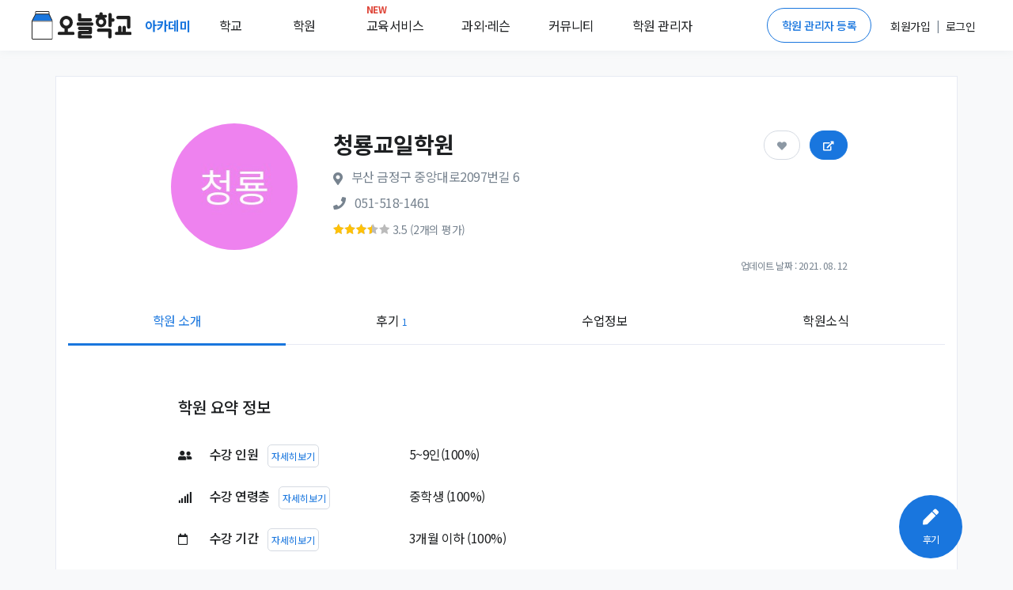

--- FILE ---
content_type: text/html; charset=utf-8
request_url: https://academy.prompie.com/academies/detail/eqohd1u/%EC%B2%AD%EB%A3%A1%EA%B5%90%EC%9D%BC%ED%95%99%EC%9B%90/
body_size: 15534
content:



<!doctype html>
<html lang="ko">
<head>
  <meta charset="UTF-8">
  <meta name="viewport"
        content="width=device-width, user-scalable=no, initial-scale=1.0, maximum-scale=1.0, minimum-scale=1.0">
  <meta http-equiv="X-UA-Compatible" content="ie=edge">
  
  
  
  <meta name="author" content="오늘학교 아카데미">
  <meta name="keywords" content="학원 리뷰, 학원 후기, 고교 순위, 중학교 순위, 고등학교 순위, 중등 순위, 초등학교, 학원 정보, 과외 구하기, 과외, 학원, 커뮤니티">
  <meta name="format-detection" content="telephone=no">
  <link rel="canonical" href="https://academy.prompie.com/academies/detail/eqohd1u/청룡교일학원/"/>
  <meta name="og:site_name" property="og:site_name" content="오늘학교 아카데미">
  <meta property="og:locale" content="ko_KR">
  <meta name="og:type" property="og:type" content="website">
  <meta name="og:image:width" property="og:image:width" content="520">
  <meta name="og:image:height" property="og:image:height" content="292">
  <meta name="og:image:type" property="og:image:type" content="image/jpeg">
  
  
  
  
    <meta name="og:image" property="og:image" content="https://d2c8akc1t97nhh.cloudfront.net/media/images/academies/eqohd1u/1575623786862328/origin.jpg">
    <meta name="og:image:secure_url"
          property="og:image:secure_url" content="https://d2c8akc1t97nhh.cloudfront.net/media/images/academies/eqohd1u/1575623786862328/origin.jpg">
  

  
  <meta name="og:title" property="og:title" content="청룡교일학원 정보">

  
  <meta name="og:description" property="og:description" content="부산 금정구 남산동에 위치한 청룡교일학원 입니다. 수강 과목은 수학 등 이었습니다. 이 학원을 다녔던 학생들이 남긴 후기는 총 1개이며,         후기들의 평균 점수는 3.5점입니다. 또한 후기를 남긴 학생들의         100%가 청룡교일학원에 다니는 것을 추천하였습니다. ">
  <meta name="description" content="부산 금정구 남산동에 위치한 청룡교일학원 입니다. 수강 과목은 수학 등 이었습니다. 이 학원을 다녔던 학생들이 남긴 후기는 총 1개이며,         후기들의 평균 점수는 3.5점입니다. 또한 후기를 남긴 학생들의         100%가 청룡교일학원에 다니는 것을 추천하였습니다. ">

  
  
    
    
      <meta name="robots" content="index,follow">
    
  
  

  
  <title>청룡교일학원 (금정구 남산동) | 학원정보 및 수강후기 | 오늘학교 아카데미</title>

  
  
<script type="application/ld+json">
{
  "@context": "https://schema.org",
  "@graph": [
    {
      "@type": "Organization",
      "@id": "https://academy.prompie.com/#organization",
      "name": "오늘학교 아카데미",
      "url": "https://academy.prompie.com",
      "logo": {
        "@type": "ImageObject",
        "url": "https://d2c8akc1t97nhh.cloudfront.net/static/images/base/logo/square_web_logo.webp"
      },
      "sameAs": [
        "https://apps.apple.com/kr/app/%EC%98%A4%EB%8A%98%ED%95%99%EA%B5%90-%EC%B4%88%EC%A4%91%EA%B3%A0-%EC%8B%9C%EA%B0%84%ED%91%9C-%EA%B8%89%EC%8B%9D/id1529825567",
        "https://play.google.com/store/apps/details?id=com.athenaslab.academy&hl=ko",
        "https://prompie.com/",
        "https://blog.naver.com/prompie/",
        "https://m.post.naver.com/prompie/",
        "https://www.facebook.com/prompie.official/",
        "https://www.instagram.com/prompie.official/",
        "https://twitter.com/prompiehq",
        "https://www.youtube.com/channel/UCTaAX2Phl9LFmc70EqAQYHQ"
      ]
    },
    {
      "@type": "WebSite",
      "@id": "https://academy.prompie.com/#website",
      "url": "https://academy.prompie.com",
      "name": "오늘학교 아카데미",
      "publisher": {
        "@id": "https://academy.prompie.com/#organization"
      },
      "inLanguage": "ko-KR"
    },
    {
      "@type": "WebPage",
      "@id": "https://academy.prompie.com/academies/detail/eqohd1u/청룡교일학원/#webpage",
      "mainEntity": {
        "@id": "https://academy.prompie.com/academies/detail/eqohd1u/청룡교일학원/#business"
      },
      "url": "https://academy.prompie.com/academies/detail/eqohd1u/청룡교일학원/",
      "name": "청룡교일학원 (금정구 남산동) | 학원정보 및 수강후기 | 오늘학교 아카데미",
      "isPartOf": {
        "@id": "https://academy.prompie.com/#website"
      },
      "datePublished": "2020-01-17T10:13:27.102639+09:00",
      "dateModified": "2021-08-12T21:58:02.733618+09:00",
      "description": "부산 금정구 남산동에 위치한 청룡교일학원 입니다. 수강 과목은 수학 등 이었습니다. 이 학원을 다녔던 학생들이 남긴 후기는 총 1개이며,         후기들의 평균 점수는 3.5점입니다. 또한 후기를 남긴 학생들의         100%가 청룡교일학원에 다니는 것을 추천하였습니다. ",
      "inLanguage": "ko-KR"
    },
    {
      "@type": "LocalBusiness",
      "name": "청룡교일학원",
      "mainEntityOfPage": {
        "@id": "https://academy.prompie.com/academies/detail/eqohd1u/청룡교일학원/#webpage"
      },
      "@id": "https://academy.prompie.com/academies/detail/eqohd1u/청룡교일학원/#business",
      "logo": "https://d2c8akc1t97nhh.cloudfront.net/media/images/academies/eqohd1u/1575623786862328/origin.jpg",
      "image": "https://d2c8akc1t97nhh.cloudfront.net/media/images/academies/eqohd1u/1575623786862328/origin.jpg",
      "address": {
        "@type": "PostalAddress",
        "addressCountry": "KR",
        "streetAddress": "중앙대로2097번길 6",
        "addressLocality": "금정구",
        "addressRegion": "부산"
      },
      "geo": {
        "@type": "GeoCoordinates",
        "latitude": "35.271671",
        "longitude": "129.092100"
      },
      "aggregateRating": {
        "@type": "AggregateRating",
        "ratingValue": "3.5",
        "bestRating": "5",
        "worstRating": "1",
        "ratingCount": "2",
        "reviewCount": "1"
      }
    }
  ]
}
</script>


  <link rel="shortcut icon" href="https://d2c8akc1t97nhh.cloudfront.net/static/images/base/favicon.ico?v=1.01">
  <link rel="icon" href="https://d2c8akc1t97nhh.cloudfront.net/static/images/base/favicon.ico?v=1.01">
  <link rel="stylesheet" href="https://d2c8akc1t97nhh.cloudfront.net/static/libraries/vendor/bootstrap/bootstrap.css">
  <link rel="stylesheet" href="https://d2c8akc1t97nhh.cloudfront.net/static/libraries/vendor/font-awesome/css/fontawesome-all.min.css">
  <link rel="stylesheet" href="https://d2c8akc1t97nhh.cloudfront.net/static/libraries/vendor/animate.css/animate.min.css">
  <link rel="stylesheet" href="https://d2c8akc1t97nhh.cloudfront.net/static/libraries/vendor/hs-megamenu/src/hs.megamenu.css">
  <link rel="stylesheet" href="https://d2c8akc1t97nhh.cloudfront.net/static/libraries/sweetalert2/sweetalert2.all.min.css">
  <link rel="stylesheet" href="https://d2c8akc1t97nhh.cloudfront.net/static/css/theme.css?v=2.09">
  <link rel="stylesheet" href="https://d2c8akc1t97nhh.cloudfront.net/static/css/base.css?v=2.10">
  
  
  
  <link rel="preload" href="https://d2c8akc1t97nhh.cloudfront.net/static/libraries/vendor/fancybox/jquery.fancybox.css" as="style" onload="this.onload=null;this.rel='stylesheet'">
  <link rel="preload" href="https://d2c8akc1t97nhh.cloudfront.net/static/libraries/vendor/slick-carousel/slick/slick.css" as="style" onload="this.onload=null;this.rel='stylesheet'">
  <link rel="preload" href="https://d2c8akc1t97nhh.cloudfront.net/static/libraries/vendor/bootstrap-select/dist/css/bootstrap-select.min.css" as="style" onload="this.onload=null;this.rel='stylesheet'">
  <noscript>
    <link rel="stylesheet" href="https://d2c8akc1t97nhh.cloudfront.net/static/libraries/vendor/fancybox/jquery.fancybox.css">
    <link rel="stylesheet" href="https://d2c8akc1t97nhh.cloudfront.net/static/libraries/vendor/slick-carousel/slick/slick.css">
    <link rel="stylesheet" href="https://d2c8akc1t97nhh.cloudfront.net/static/libraries/vendor/bootstrap-select/dist/css/bootstrap-select.min.css">
  </noscript>

  <script type="text/javascript">
    WebFontConfig = {
      google: { families: [ 'Noto+Sans+KR:300,400,500,700&display=block:korean' ] },
    };
    (function() {
      var wf = document.createElement('script');
      wf.src = 'https://ajax.googleapis.com/ajax/libs/webfont/1/webfont.js';
      wf.type = 'text/javascript';
      wf.async = 'true';
      var s = document.getElementsByTagName('script')[0];
      s.parentNode.insertBefore(wf, s);
    })(); </script>
  <script async src="https://pagead2.googlesyndication.com/pagead/js/adsbygoogle.js?client=ca-pub-4796328885583493" crossorigin="anonymous"></script>
  <script src="https://d2c8akc1t97nhh.cloudfront.net/static/libraries/vendor/jquery/dist/jquery.min.js"></script>
  <script src="https://d2c8akc1t97nhh.cloudfront.net/static/libraries/vendor/jquery-migrate/dist/jquery-migrate.min.js"></script>
  <script src="https://cdnjs.cloudflare.com/ajax/libs/lazysizes/5.2.1-rc1/lazysizes.min.js"></script>
  <script src="https://d2c8akc1t97nhh.cloudfront.net/static/libraries/vendor/popper.js/dist/umd/popper.min.js"></script>
  <script src="https://d2c8akc1t97nhh.cloudfront.net/static/libraries/vendor/hs-megamenu/src/hs.megamenu.js"></script>
  <script src="https://d2c8akc1t97nhh.cloudfront.net/static/libraries/vendor/bootstrap/bootstrap.min.js"></script>
  <script src="https://d2c8akc1t97nhh.cloudfront.net/static/js/theme/hs.core.js"></script>
  <script src="https://d2c8akc1t97nhh.cloudfront.net/static/js/theme/components/hs.header.js"></script>
  <script src="https://d2c8akc1t97nhh.cloudfront.net/static/js/theme/components/hs.go-to.js"></script>
  <script src="https://d2c8akc1t97nhh.cloudfront.net/static/js/theme/components/hs.unfold.js"></script>
  <script src="https://d2c8akc1t97nhh.cloudfront.net/static/libraries/js-cookie/js.cookie.min.js?v=2.00"></script>
  <script src="https://d2c8akc1t97nhh.cloudfront.net/static/libraries/body-scroll-lock/body-scroll-lock.min.js"></script>
  <script src="https://d2c8akc1t97nhh.cloudfront.net/static/libraries/sweetalert2/sweetalert2.all.min.js"></script>
  <script src="https://t1.kakaocdn.net/kakao_js_sdk/v1/kakao.min.js"></script>
  <script src="https://d2c8akc1t97nhh.cloudfront.net/static/js/base.js?v=2.21"></script>
  
  
  
  <script src="https://d2c8akc1t97nhh.cloudfront.net/static/libraries/vendor/fancybox/jquery.fancybox.min.js"></script>
  <script src="https://d2c8akc1t97nhh.cloudfront.net/static/libraries/vendor/appear.js"></script>
  <script src="https://d2c8akc1t97nhh.cloudfront.net/static/js/core/academies/custom-hs.scroll-nav.js"></script>
  <script src="https://d2c8akc1t97nhh.cloudfront.net/static/js/theme/components/hs.fancybox.js"></script>
  <script src="https://d2c8akc1t97nhh.cloudfront.net/static/js/theme/components/hs.selectpicker.js"></script>
  <script src="https://d2c8akc1t97nhh.cloudfront.net/static/libraries/vendor/bootstrap-select/dist/js/bootstrap-select.min.js"></script>
  <script src="https://d2c8akc1t97nhh.cloudfront.net/static/libraries/vendor/clipboard/dist/clipboard.min.js"></script>
  <script src="https://d2c8akc1t97nhh.cloudfront.net/static/libraries/cosmosfarm/cosmosfarm-share-button.js"></script>

  
    
    <script>(function(w,d,s,l,i){w[l]=w[l]||[];w[l].push({'gtm.start':
    new Date().getTime(),event:'gtm.js'});var f=d.getElementsByTagName(s)[0],
    j=d.createElement(s),dl=l!='dataLayer'?'&l='+l:'';j.async=true;j.src=
    'https://www.googletagmanager.com/gtm.js?id='+i+dl;f.parentNode.insertBefore(j,f);
    })(window,document,'script','dataLayer','GTM-MQMLJRQ');</script>
    
    
    <script async src="https://www.googletagmanager.com/gtag/js?id=G-PH7BNFKQP6"></script>
    <script>window.dataLayer = window.dataLayer || [];function gtag(){dataLayer.push(arguments);}gtag('js', new Date());gtag('config', 'G-PH7BNFKQP6');</script>
  
</head>
<body class="bg-light">

  <!-- Google Tag Manager (noscript) -->
  <noscript><iframe src="https://www.googletagmanager.com/ns.html?id=GTM-MQMLJRQ"
  height="0" width="0" style="display:none;visibility:hidden"></iframe></noscript>
  <!-- End Google Tag Manager (noscript) -->


  
    



<header id="header" class="u-header">
  <div class="toast-show fade show bg-primary" role="alert" aria-live="assertive" aria-atomic="true">
  <div class="u-header__section">
    <div id="logoAndNav" class="d-flex justify-content-between align-items-center mx-auto" style="height:64px; width:1200px;">
      <div class="d-flex align-items-center home-redirect-logo">
        <a class="" href="/">
          <img src="https://d2c8akc1t97nhh.cloudfront.net/static/images/today_school/todayschool_logo_wide.svg" height="36px" alt="오늘학교 로고">
        </a>
        <div class="d-flex ml-3">
          <div class="nav-item u-header__nav-item">
            <a
              class="nav-link u-header__nav-link"
              href="/"
              aria-haspopup="true"
              aria-expanded="false"
              aria-labelledby="myAccountSubMenu"
              style="font-weight: 600; color:#1976de;">아카데미
              <img data-src="https://d2c8akc1t97nhh.cloudfront.net/static/images/beta-tag.svg" style="height: 0.6rem;" alt="">
            </a>
          </div>
          <div class="nav-item u-header__nav-item">
            <a
              class="nav-link u-header__nav-link mega-menu mr-5"
              aria-haspopup="true"
              aria-expanded="false"
              aria-labelledby="myAccountSubMenu"
              style="color: #1e2022">학교</a>
          </div>
          <div class="nav-item u-header__nav-item">
            <a
              class="nav-link u-header__nav-link mega-menu mr-5"
              aria-haspopup="true"
              aria-expanded="false"
              aria-labelledby="myAccountSubMenu"
              style="color: #1e2022">학원</a>
          </div>
          <div class="nav-item u-header__nav-item">
            <a
              class="nav-link u-header__nav-link mega-menu mr-3"
              aria-haspopup="true"
              aria-expanded="false"
              aria-labelledby="myAccountSubMenu"
              style="color: #1e2022; position: relative;">
              <span class="text-danger" style="top: -10px; position: absolute; font-size: 12px; font-weight: bold;">NEW</span>교육서비스</a>
          </div>
          <div class="nav-item u-header__nav-item">
            <a
              class="nav-link u-header__nav-link mega-menu mr-3"
              aria-haspopup="true"
              aria-expanded="false"
              aria-labelledby="myAccountSubMenu"
              style="color: #1e2022">과외&middot;레슨</a>
          </div>
          <div class="nav-item u-header__nav-item">
            <a
              class="nav-link u-header__nav-link mega-menu mr-3"
              aria-haspopup="true"
              aria-expanded="false"
              aria-labelledby="myAccountSubMenu"
              style="color: #1e2022;">커뮤니티</a>
          </div>
          <div class="nav-item u-header__nav-item">
            <a
              class="nav-link u-header__nav-link mega-menu"
              aria-haspopup="true"
              aria-expanded="false"
              aria-labelledby="myAccountSubMenu"
              style="color: #1e2022">학원 관리자</a>
          </div>
        </div>
      </div>

      <div class="d-flex align-items-center">
        
          <a href="/administrators/intro/" class="btn btn-sm rounded-pill btn-outline-primary mr-3">학원 관리자 등록</a>
          <div class="d-flex align-items-center">
            <div class="nav-item u-header__nav-item p-2">
              <a href="/accounts/signup/" aria-haspopup="true" aria-expanded="false" aria-labelledby="myAccountSubMenu">
                <span class="font-subhead text-dark font-weight-normal">회원가입</span>
              </a>
            </div>
            <p class="font-subhead m-0">|</p>
            <div class="nav-item u-header__nav-item p-2">
              <a href="/accounts/login/?next=/academies/detail/eqohd1u/%EC%B2%AD%EB%A3%A1%EA%B5%90%EC%9D%BC%ED%95%99%EC%9B%90/"
                aria-haspopup="true"
                aria-expanded="false"
                aria-labelledby="myAccountSubMenu">
                <span class="font-subhead text-dark">로그인</span>
              </a>
            </div>
          </div>
        
        </div>
      </div>
    </div>
  </div>

  <div class="menu-shadow font-weight-light font-subhead p-3 menu-list mega-menu-container d-none">
    <div class="mega-menu-list container p-0 d-flex">
      <div class="d-flex col-6 offset-2 p-0 pl-0">
        <ul class="col-2 border-left pl-2 pr-0 mr-2">
          <li class="mb-2">
            <a href="/schools/school-satisfaction/high-school/list/">만족도순위</a>
          </li>
          <li class="mb-2">
            <a href="/schools/high-school/list/">고교순위</a>
          </li>
          <li class="mb-2">
            <a href="/schools/middle-school/list/">중학순위</a>
          </li>
          <li class="mb-2">
            <a href="/schools/elementary-school/list/">초등학교</a>
          </li>
          <li class="mb-2">
            <a href="/schools/school-district/list/">학군정보</a>
          </li>
        </ul>
        <ul class="col-2 border-left pl-2 pr-0 mr-2">
          <li class="mb-2">
            <a href="/academies/list/">
              학원검색</a>
          </li>
          <li class="mb-2">
            <a href="/brands/list/">브랜드학원</a>
          </li>
          
          <li class="mb-2">
            <a href="/academies/special-highschool/list/">특목고 실적</a>
          </li>
          <!---- URL이 필요합니다 ---->
          <li class="mb-2">
            <a href="/academies/inquiries/list/">학원 질문방</a>
            </li>
          <!---- URL이 필요합니다 ---->  
        </ul>
        <ul class="col-2 border-left pl-2 pr-0 mr-2">
          <li class="mb-2">
            <a href="/edu-services/">스마트러닝</a>
          </li>
        </ul>
        <ul class="col-2 border-left pl-2 pr-0 mr-2">
          
          <li class="mb-2">
            <a href="https://prompie.com/s/a3botps9/">맞춤견적 받기</a>
          </li>
          <li class="mb-2">
            <a href="https://prompie.com/partners/projects/?filter=default">대시보드</a>
          </li>
        </ul>

        <ul class="col-2 border-left pl-2 pr-0 mr-2">
          <li class="mb-2">
            <a class="GNB_Go_Comm" href="/communities/s/popular-all/">커뮤니티</a>
          </li>
        </ul>
        <ul class="col-2 border-left pl-2 pr-0">
          <li class="mb-2">
            <a href="/administrators/intro/">학원 등록</a>
          </li>
          <li class="mb-2">
            <a href="/datalab/">학원 데이터랩</a>
          </li>
          <li class="mb-2">
            <a href="https://help.academy.prompie.com/">학원 헬프센터</a>
          </li>
          
          <li class="mb-2">
            <a href="/administrators/school-event-calendar/">학사 일정
            </a>
          </li>
        </ul>
      </div>
    </div>
  </div>
</header>

  



  <div class="message_bar" style="display: none;">
  
</div>




<style>
  .left-ad, .right-ad { width: 160px; height: 600px; top: 340px;}
  .left-ad { left: 7%}
  .right-ad { right: 7%}
  @media(max-width: 1920px) { .left-ad, .right-ad { width: 160px; height: 600px; } 
  @media(max-width: 1600px) { .left-ad, .right-ad { display: none;} }
  ins.adsbygoogle[data-ad-status="unfilled"] {
    display: none !important;
  }
}
</style>
<main id="content" role="main">
<!--- adsense -->
 <div class="position-absolute right-ad">
    <script async src="https://pagead2.googlesyndication.com/pagead/js/adsbygoogle.js?client=ca-pub-4796328885583493"
    crossorigin="anonymous"></script>
  <!-- 디스플레이 : 수직형 광고 오른쪽 -->
  <ins class="adsbygoogle"
    style="display:block"
    data-ad-client="ca-pub-4796328885583493"
    data-language="ko"
    data-ad-slot="1980519249"
    data-ad-format="auto"
    data-full-width-responsive="true"></ins>
  <script>
    (adsbygoogle = window.adsbygoogle || []).push({});
  </script>
 </div>

    <div class="container bg-white border mt-5 mb-5">
      
      <div class="w-85 mx-lg-auto">
        <div class="list-unstyled space-1 mt-3">
          <div class="d-flex align-items-center">
            <div class="col-3 pr-0">
              <img alt="청룡교일학원 썸네일 이미지" class="u-xl-avatar img-fluid media rounded-circle bg-img-hero-center ml-5 lazyload" 
                data-src="https://d2c8akc1t97nhh.cloudfront.net/media/images/academies/eqohd1u/1575623786862328/origin.jpg
                ">
            </div>
            <div class="col-9 p-0">
              <div class="card-body">
                <div class="mb-2">
                  <h1 class="h5 mb-2 w-60">
                    
                      <span class="h3 font-weight-semi-bold">청룡교일학원 </span>
                    
                  </h1>
                  <div class="text-secondary">
                    <span class="fas fa-map-marker-alt mr-2"></span>
                    <span class="d-inline-block mb-2 align-middle"
                          style="max-width: 60%">부산 금정구 중앙대로2097번길 6</span>
                  </div>
                  <div class="text-secondary">
                    
                      <span class="fas fa-phone mr-2"></span>
                      <a href="tel:051-518-1461"
                         class="academy-call-btn"
                         style="color: inherit;"
                         title="학원 전화번호"
                         data-academy-key="eqohd1u">
                        <span class="d-inline-block font-weight-normal mb-2">051-518-1461</span>
                      </a>
                    
                  </div>
                  
                  <div>
                    <div title="학원후기 점수" class="d-inline-flex align-items-center small">
                      <span style="width: 71px;
                              display: block;
                              height: 13px;
                              background: url('https://d2c8akc1t97nhh.cloudfront.net/static/images/rating-gray.png') no-repeat;
                              background-size : cover;">
                        <span style="width: 70.0%;
                                display: block;
                                height: 13px;
                                background: url('https://d2c8akc1t97nhh.cloudfront.net/static/images/rating-yellow.png') no-repeat;
                                background-size : cover;
                                text-indent: -9999px;">
                        </span>
                      </span>
                      <span class="ml-1 text-secondary font-subhead">3.5
                        (2개의 평가)</span>
                    </div>
                  </div>
                  
                  <div class="position-absolute btn-position">
                    <button type="button"
                            class="mr-2 pr-3 pl-3 pt-2 pb-2 btn-pill btn-follow btn btn-primary "
                            data-toggle="button"
                            aria-pressed="false"
                            data-target="eqohd1u">
                      <span class="fas fa-heart"></span>
                    </button>
                    <button type="button"
                            style="font-size: 0.75rem;"
                            class="academy-share pr-3 pl-3 pt-2 pb-2 btn-pill btn-share btn btn-primary"
                            data-academy-key="eqohd1u"
                            data-toggle="modal"
                            data-target="#academyShareModal">
                      <span class="fas fa-external-link-alt"></span>
                    </button>
                  </div>
                </div>
              </div>
            </div>
          </div>
          <div class="font-footnote text-secondary text-right font-weight-normal mr-6">업데이트 날짜 : 2021. 08. 12</div>
        </div>
      </div>

      <ul class="container nav-fill nav nav-classic scroll-nav">
        <li class="nav-item active">
          <a class="nav-link" href="#info" title="학원 소개 정보">학원 소개</a>
        </li>
        
        
        <li class="nav-item">
          <a class="nav-link" href="#review" title="학원 후기">후기
            <span class="text-primary font-footnote">1</span>
          </a>
        </li>
        
        
        
        
          <li class="nav-item">
            <a class="nav-link" href="#class" title="학원 수업 정보">수업정보</a>
          </li>
        
        <li class="nav-item">
          <a class="nav-link" href="#news" title="학원 공지">학원소식</a>
        </li>
      </ul>
      

      <div id="hakwon-info" data-academy-key="eqohd1u" class="col-lg-10 offset-lg-1">
          <div class="pt-5">
            
              <h5 class="m-5">학원 요약 정보</h5>
              



<div class="m-5">
  
  <!---- 블라인드 시 해당 부분이 노출되지 않음 ----> 
  <div class="d-flex align-items-top mb-4">
    <div class="col-4 font-weight-medium p-0">
      <span class="list-icon-width mr-3 fas fa-user-friends fa-sm text-dark"></span>
      수강 인원
      <button
        data-toggle="modal"
        data-target="#attendanceModal"
        type="button"
        class="ml-2 p-1 btn social-login font-footnote font-weight-normal text-primary bg-white">자세히보기
      </button>
    </div>
    <div class="col-8 pr-0">
      <span>
        
          5~9인(100%)
      </span>
    </div>
  </div>

  <div class="d-flex align-items-top mb-4">
    <div class="col-4 font-weight-medium p-0">
      <span class="list-icon-width mr-3 fas fa-signal fa-sm text-dark"></span>
      수강 연령층
      <button
        data-toggle="modal"
        data-target="#ageRangeModal"
        type="button"
        class="ml-2 p-1 btn social-login font-footnote font-weight-normal text-primary bg-white">자세히보기
      </button>
    </div>

    <div class="col-8 pr-0">
      <span>
        중학생
          (100%)
      </span>
    </div>
  </div>

  <div class="d-flex align-items-top mb-4">
    <div class="col-4 font-weight-medium p-0">
      <span class="list-icon-width mr-3 far fa-calendar fa-sm text-dark"></span>
      수강 기간
      <button
        data-toggle="modal"
        data-target="#coursePeriodModal"
        type="button"
        class="ml-2 p-1 btn social-login font-footnote font-weight-normal text-primary bg-white">자세히보기
      </button>
    </div>

    <div class="col-8 pr-0">
      <span>
        3개월 이하
          (100%)
      </span>

    </div>
  </div>

  
    <div class="d-flex align-items-top mb-4">
      <div class="col-4 font-weight-medium p-0">
        <span class="list-icon-width mr-3 fas fa-book fa-sm text-dark"></span>
        수강 과목
        <button
          data-toggle="modal"
          data-target="#courseSubjectModal"
          type="button"
          class="ml-2 p-1 btn social-login font-footnote font-weight-normal text-primary bg-white">자세히보기
        </button>
      </div>
      <div class="col-8 pr-0 d-flex">
        <span style="display: block;width: 300px;overflow: hidden;white-space: nowrap;text-overflow: ellipsis;">
          수학
        </span>
      </div>
    </div>
  

  
    <div class="d-flex align-items-top mb-4">
      <div class="col-4 font-weight-medium p-0">
        <span class="list-icon-width mr-3 fas fa-pencil-alt fa-sm text-dark"></span>
        수강 목적
        <button
          data-toggle="modal"
          data-target="#coursePurposeModal"
          type="button"
          class="ml-2 p-1 btn social-login font-footnote font-weight-normal text-primary bg-white">자세히보기
        </button>
      </div>
      <div class="col-8 pr-0 d-flex">
        <span style="display: block;width: 300px;overflow: hidden;white-space: nowrap;text-overflow: ellipsis;">
          성적향상
        </span>
      </div>
    </div>
  

  
    <div class="d-flex align-items-top mb-4">
      <div class="col-4 font-weight-medium p-0">
        <span class="list-icon-width mr-3 fas fa-medal fa-sm text-dark"></span>
        우수한 평가를 받은 항목
        <span
          class="far fa-question-circle ml-1 text-primary"
          data-container="body"
          data-toggle="popover"
          data-placement="top"
          data-trigger="hover"
          title="우수한 평가를 받은 항목"
          data-content="우수한 평가를 받은 항목들은 5개 이상의 평가가 이루어졌을 때, 100점 만점 중 90점 이상 점수를  받은 항목들입니다.  "></span>
      </div>

      <div class="col-8 pr-0">
        <span>
          강사진의 강의력 (100점),
          커리큘럼·교재의 우수성 (100점),
          상담·의사소통의 원활함 (100점),
          학사·행정관리의 체계성 (100점)
        </span>
      </div>
    </div>

  
  <p class="font-footnote text-secondary my-3">* 본 정보는
    1개의 후기 정보를 요약한 것으로, 실제 학원 정보와 다를 수 있습니다.</p>
  <!---- 블라인드 시 해당 부분이 노출되지 않음 ---->
  
</div>

            
            

            
          </div>
          <hr>

        <div class="" id="info">
          <div>
            <h5 class="m-5">학원 소개</h5>
            
            
            <div class="m-5 align-items-center">
              <div class="d-flex">
                <h6 class="col-3 font-weight-medium pl-0">
                  <span class="fas fa-map-marker-alt text-secondary list-group-icon mr-3"></span>주소</h6>
                <div class="col-9 pr-0">
                <span id="address"
                      class="d-inline-block mb-2 mr-2"
                      data-coordinate-y="35.271671"
                      data-coordinate-x="129.092100">부산 금정구 중앙대로2097번길 6</span>
                  <button type="button" class="p-1 btn social-login font-footnote font-weight-normal expand-map">지도보기</button>
                <span class="d-block mb-2">(부산 금정구 남산동 21-6)</span>
                </div>  
              </div>

              <div class="map-container" style="display: none;">
                <div id="map" style="max-width:100%;height:400px;margin: 0 auto; margin-top:16px;"></div>
              </div>
            </div>
            

            
              <div class="m-5 d-flex">
                <h6 class="col-3 font-weight-medium mb-4 pl-0">
                  <span class="fas fa-subway text-secondary list-group-icon mr-2"></span>교통편
                </h6>
                <div class="col-9">
                  
                    <div >
                      <img class="mr-2" alt="지하철 아이콘" style="height:30px; width:30px" src="https://d2c8akc1t97nhh.cloudfront.net/media/subway/subway_busan_1.svg">
                      <span class="mr-3">범어사</span>
                    </div>
                  
                </div>
              </div>
              
              
              
              
              
              
              
              

            
            
            
            
            
            

            
          </div>
        </div>
        <hr>
        <!----- 연관 학원 ------>
        
          


<div class="mb-3">
  <div class="mb-3 d-flex justify-content-between align-items-center m-5">
    <h5>비슷한 학원을 찾아봤어요</h5>
    <!---- 더보기 버튼은 추후 검토 ---->
    
  </div>
  <ul class="m-5 d-flex justify-content-start align-items-center">
    <!---- 학원 리스트 ---->
    
      <li class="border rounded-lg shadow p-3 w-33 mx-2 AcaRecommend">
        <div onclick="RedirectAcademyDetail('https://academy.prompie.com/academies/detail/pry5p7d/%EB%89%B4%EB%82%A8%EC%82%B0%ED%95%99%EC%9B%90/', '21954', '23189,7856,23289')" class="cursor-pointer AcaRecommend">
          <div class="text-center mb-2">
            <div class="mx-auto u-m-avatar img-fluid media rounded-circle bg-img-hero-center AcaRecommend"
            style="background-image: url(
              
                https://d2c8akc1t97nhh.cloudfront.net/media/images/academies/pry5p7d/1575624429509445/origin.jpg
              
                );">
            </div>
          </div>
          <div class="text-center AcaRecommend">
            <h3 class="h6 m-0 text-truncate font-subhead">
              뉴남산학원
              
            </h3>
            <div class="m-list-subinfo text-secondary AcaRecommend">
              <p class="font-weight-normal mb-1 text-truncate">
                부산 금정구 남산동
              </p>
            </div>
            <div class="small AcaRecommend">
              <span class="d-block mx-auto mb-1" style="width: 71px;
                    height: 13px;
                    background: url('https://d2c8akc1t97nhh.cloudfront.net/static/images/rating-gray.png') no-repeat;
                    background-size : cover;">
                <span style="width: 80.0%;
                        display: block;
                        height: 13px;
                        background: url('https://d2c8akc1t97nhh.cloudfront.net/static/images/rating-yellow.png') no-repeat;
                        background-size : cover;
                        text-indent: -9999px;">
                </span>
              </span>
            </div>
            <p class="m-0 font-footnote AcaRecommend">
              4.0
              
                (1개의 평가)
              
            </p>
          </div>
        </div>
      </li>
    
      <li class="border rounded-lg shadow p-3 w-33 mx-2 AcaRecommend">
        <div onclick="RedirectAcademyDetail('https://academy.prompie.com/academies/detail/ilxv6xw/%EB%8F%99%EC%95%84%ED%95%99%EC%9B%90/', '21954', '23189,7856,23289')" class="cursor-pointer AcaRecommend">
          <div class="text-center mb-2">
            <div class="mx-auto u-m-avatar img-fluid media rounded-circle bg-img-hero-center AcaRecommend"
            style="background-image: url(
              
                https://d2c8akc1t97nhh.cloudfront.net/media/images/academies/ilxv6xw/1575623981531658/origin.jpg
              
                );">
            </div>
          </div>
          <div class="text-center AcaRecommend">
            <h3 class="h6 m-0 text-truncate font-subhead">
              동아학원
              
            </h3>
            <div class="m-list-subinfo text-secondary AcaRecommend">
              <p class="font-weight-normal mb-1 text-truncate">
                부산 금정구 남산동
              </p>
            </div>
            <div class="small AcaRecommend">
              <span class="d-block mx-auto mb-1" style="width: 71px;
                    height: 13px;
                    background: url('https://d2c8akc1t97nhh.cloudfront.net/static/images/rating-gray.png') no-repeat;
                    background-size : cover;">
                <span style="width: 68.0%;
                        display: block;
                        height: 13px;
                        background: url('https://d2c8akc1t97nhh.cloudfront.net/static/images/rating-yellow.png') no-repeat;
                        background-size : cover;
                        text-indent: -9999px;">
                </span>
              </span>
            </div>
            <p class="m-0 font-footnote AcaRecommend">
              3.4
              
                (5개의 평가)
              
            </p>
          </div>
        </div>
      </li>
    
      <li class="border rounded-lg shadow p-3 w-33 mx-2 AcaRecommend">
        <div onclick="RedirectAcademyDetail('https://academy.prompie.com/academies/detail/le2t403/%ED%9B%88%EC%84%B1%ED%95%99%EC%9B%90/', '21954', '23189,7856,23289')" class="cursor-pointer AcaRecommend">
          <div class="text-center mb-2">
            <div class="mx-auto u-m-avatar img-fluid media rounded-circle bg-img-hero-center AcaRecommend"
            style="background-image: url(
              
                https://d2c8akc1t97nhh.cloudfront.net/media/images/academies/le2t403/1575621340413533/origin.jpg
              
                );">
            </div>
          </div>
          <div class="text-center AcaRecommend">
            <h3 class="h6 m-0 text-truncate font-subhead">
              훈성학원
              
            </h3>
            <div class="m-list-subinfo text-secondary AcaRecommend">
              <p class="font-weight-normal mb-1 text-truncate">
                부산 금정구 남산동
              </p>
            </div>
            <div class="small AcaRecommend">
              <span class="d-block mx-auto mb-1" style="width: 71px;
                    height: 13px;
                    background: url('https://d2c8akc1t97nhh.cloudfront.net/static/images/rating-gray.png') no-repeat;
                    background-size : cover;">
                <span style="width: 82.0%;
                        display: block;
                        height: 13px;
                        background: url('https://d2c8akc1t97nhh.cloudfront.net/static/images/rating-yellow.png') no-repeat;
                        background-size : cover;
                        text-indent: -9999px;">
                </span>
              </span>
            </div>
            <p class="m-0 font-footnote AcaRecommend">
              4.1
              
                (7개의 평가)
              
            </p>
          </div>
        </div>
      </li>
    
  </ul>
</div>

<script>
function RedirectAcademyDetail(selectAcademyUrl, prevAcademyId, prevRelatedIdList) {
  location.href =
    selectAcademyUrl +
    "?prev-id=" +
    prevAcademyId +
    "&prev-rel-ids=" +
    prevRelatedIdList;
  }
</script>

        

        

        

        
      
      <hr>
      <div class="text-center py-6 px-5">
        <div class="bg-soft-primary rounded py-4 shadow">
          <h6 class="text-primary font-weight-semi-bold">이 학원의 원장님이신가요?</h6>
          <h6 class="font-subhead text-secondary mb-4">학원 관리자 등록을 통해 학원 정보 수정은 물론 후기에 원장님 댓글을 남길 수 있어요!</h6>
          <button type="button" onclick="location.href='/administrators/register/?academy_key=eqohd1u'" class="cursor-pointer btn btn-primary font-subhead py-2 px-3 administrator-regist-by-academy-detail">무료로 시작하기</button>
        </div>
      </div>
      
      <!------ 학원 시간표 영역입니다 : 없을 시 영역 자체가 노출이 안되는 것 같습니다!(기획서 기재 X)------>
      
      <!------ 학원 시간표 영역입니다 ------>
      <hr>
      
      <div id="review">
        <div class="" id="review-container">
            <h5 class="m-5">학원 후기<span class="text-muted ml-2 review-count">1</span></h5>
            <div class="d-flex justify-content-between m-5 align-items-center m-5">
              <h6>학원의 후기를 작성해주세요!</h6>
              <button onclick="location.href='/reviews/write/?academy_key=eqohd1u'"
                      type="button"
                      class="btn btn-primary text-nowrap ml-2">
                <span class="pl-4 pr-4"><span class="fas fa-pen font-size-1 mr-2"></span>후기 작성하기</span>
              </button>
            </div>

            
              <div class="d-flex pb-4 align-items-center m-5">
                <div class="col-6">
                  <h3 class="font-weight-semi-bold"><span
                          class="text-warning fas fa-star"></span> 3.5</h3>
                  <h6 class="text-muted font-subhead font-weight-normal">전체 평균 점수</h6>
                  <h6 class="m-0 mt-2 font-subhead font-weight-semi-bold text-secondary">
                    추천율 100.0%</h6>
                </div>

                <div class="col-6 text-right">
                  <ul class="list-inline text-warning small mb-0">
                    <li class="list-inline-item mx-0">
                      <span class="text-dark mr-3">강사진의 강의력</span>
                    </li>
                    <li class="list-inline-item mx-0">
                  <span style="width: 100px;
                          display: block;
                          height: 8px;
                          background: url('https://d2c8akc1t97nhh.cloudfront.net/static/images/rating-bar-gray.svg') no-repeat;
                          background-size : cover;">
                    <span style="width: 100.0%;
                            display: block;
                            height: 8px;
                            background: url('https://d2c8akc1t97nhh.cloudfront.net/static/images/rating-bar-primary.svg') no-repeat;
                            background-size : cover;
                            text-indent: -9999px;">
                    </span>
                  </span>
                    </li>
                    <li class="list-inline-item ml-2" style="width: 33px;">
                      <span class="text-dark font-weight-bold">5.0</span>
                    </li>
                  </ul>

                  <ul class="list-inline text-warning small mb-0">
                    <li class="list-inline-item mx-0">
                      <span class="text-dark mr-3">커리큘럼&middot;교재의 우수성</span>
                    </li>
                    <li class="list-inline-item mx-0">
                  <span style="width: 100px;
                          display: block;
                          height: 8px;
                          background: url('https://d2c8akc1t97nhh.cloudfront.net/static/images/rating-bar-gray.svg') no-repeat;
                          background-size : cover;">
                    <span style="width: 100.0%;
                            display: block;
                            height: 8px;
                            background: url('https://d2c8akc1t97nhh.cloudfront.net/static/images/rating-bar-primary.svg') no-repeat;
                            background-size : cover;
                            text-indent: -9999px;">
                    </span>
                  </span>
                    </li>
                    <li class="list-inline-item ml-2" style="width: 33px;">
                      <span class="text-dark font-weight-bold">5.0</span>
                    </li>
                  </ul>
                  <ul class="list-inline text-warning small mb-0">
                    <li class="list-inline-item mx-0">
                      <span class="text-dark mr-3">상담&middot;의사소통의 원활함</span>
                    </li>
                    <li class="list-inline-item mx-0">
                  <span style="width: 100px;
                          display: block;
                          height: 8px;
                          background: url('https://d2c8akc1t97nhh.cloudfront.net/static/images/rating-bar-gray.svg') no-repeat;
                          background-size : cover;">
                    <span style="width: 100.0%;
                            display: block;
                            height: 8px;
                            background: url('https://d2c8akc1t97nhh.cloudfront.net/static/images/rating-bar-primary.svg') no-repeat;
                            background-size : cover;
                            text-indent: -9999px;">
                    </span>
                  </span>
                    </li>
                    <li class="list-inline-item ml-2" style="width: 33px;">
                      <span class="text-dark font-weight-bold">5.0</span>
                    </li>
                  </ul>
                  <ul class="list-inline text-warning small mb-0">
                    <li class="list-inline-item mx-0">
                      <span class="text-dark mr-3">학사&middot;행정관리의 체계성</span>
                    </li>
                    <li class="list-inline-item mx-0">
                  <span style="width: 100px;
                          display: block;
                          height: 8px;
                          background: url('https://d2c8akc1t97nhh.cloudfront.net/static/images/rating-bar-gray.svg') no-repeat;
                          background-size : cover;">
                    <span style="width: 100.0%;
                            display: block;
                            height: 8px;
                            background: url('https://d2c8akc1t97nhh.cloudfront.net/static/images/rating-bar-primary.svg') no-repeat;
                            background-size : cover;
                            text-indent: -9999px;">
                    </span>
                  </span>
                    </li>
                    <li class="list-inline-item ml-2" style="width: 33px;">
                      <span class="text-dark font-weight-bold">5.0</span>
                    </li>
                  </ul>
                  <ul class="list-inline text-warning small mb-0">
                    <li class="list-inline-item mx-0">
                      <span class="text-dark mr-3">시설&middot;환경의 편의성</span>
                    </li>
                    <li class="list-inline-item mx-0">
                  <span style="width: 100px;
                          display: block;
                          height: 8px;
                          background: url('https://d2c8akc1t97nhh.cloudfront.net/static/images/rating-bar-gray.svg') no-repeat;
                          background-size : cover;">
                    <span style="width: 80.0%;
                            display: block;
                            height: 8px;
                            background: url('https://d2c8akc1t97nhh.cloudfront.net/static/images/rating-bar-primary.svg') no-repeat;
                            background-size : cover;
                            text-indent: -9999px;">
                    </span>
                  </span>
                    </li>
                    <li class="list-inline-item ml-2" style="width: 33px;">
                      <span class="text-dark font-weight-bold">4.0</span>
                    </li>
                  </ul>
                </div>
              </div>

              
              <div class="m-5 d-flex align-items-center rate-score-container">
                <div class="col-3 font-weight-semi-bold">평가하기</div>
                <div class="col-9 btn-group btn-group-toggle btn-review">
                  <label for="id_rate_score_0"
                         class="btn btn-outline-primary btn-outline-primary btn-soft-secondary btn-sm">
                    <input type="radio" value="1" id="id_rate_score_0" name="rate_score">최악
                  </label>
                  <label for="id_rate_score_1"
                         class="btn btn-outline-primary btn-outline-primary btn-soft-secondary btn-sm">
                    <input type="radio" value="2" id="id_rate_score_1" name="rate_score">별로
                  </label>
                  <label for="id_rate_score_2"
                         class="btn btn-outline-primary btn-outline-primary btn-soft-secondary btn-sm">
                    <input type="radio" value="3" id="id_rate_score_2" name="rate_score">보통
                  </label>
                  <label for="id_rate_score_3"
                         class="btn btn-outline-primary btn-outline-primary btn-soft-secondary btn-sm">
                    <input type="radio" value="4" id="id_rate_score_3" name="rate_score">좋음
                  </label>
                  <label for="id_rate_score_4"
                         class="btn btn-outline-primary btn-outline-primary btn-soft-secondary btn-sm">
                    <input type="radio" value="5" id="id_rate_score_4" name="rate_score">최고
                  </label>
                </div>
              </div>

              <div class="text-right m-5">
                <select class="col-2 js-select selectpicker dropdown-align dropdown-select pr-0" id="reviewSort"
                  data-style="btn btn-select">
                  <option value="default" selected>기본순</option>
                  <option value="year" >최근 수강순</option>
                  <option value="positive" >긍정 평가순</option>
                  <option value="negative" >부정 평가순</option>
                </select>

                <select class="col-2 js-select selectpicker dropdown-align dropdown-select pr-0" id="timeFilter"
                data-style="btn btn-select">
                 <option value="all">전체</option>
                
                  <option value="1">초등학생</option>
                
                  <option value="2">중학생</option>
                
                  <option value="3">고등학생</option>
                
                  <option value="4">성인</option>
                
                </select>
              </div>
              <div id="reviewListContainer">
              







<div 
  data-url="/reviews/detail/v1voxog/"
  class="m-3 p-4 card-frame rounded clickable cursor-pointer">
  <div class="mb-3">
    <div class="d-flex align-items-center justify-content-start" style="flex: 0.8">
      <div class="rounded-circle u-m-direct-avatar border font-footnote text-primary p-2 mr-3 text-center">
        <span class="h6 font-weight-medium position-relative text-primary" style="top: 10px;">중2</span>
      </div>
      <div>
        <ul class="m-0">
          <li class="list-inline-item mx-0">
            <span class="font-subhead text-secondary">
              학생
            </span>
          </li>
          <li class="list-inline-item mx-0">
            <div class="mx-1 font-footnote text-secondary">&middot;</div>
          </li>
          <li class="list-inline-item mx-0">
            <span class="font-subhead text-secondary">수학
            </span>
          </li>
          <li class="list-inline-item mx-0">
            <div class="mx-1 font-footnote text-secondary">&middot;</div>
          </li>
          <li class="list-inline-item mx-0">
            <span class="font-subhead text-secondary">2017년</span>
        </ul>
        <div class="d-flex justify-content-start align-items-center mt-1">
          <h6 class="font-weight-normal m-0 mr-2">4.0</h6>
          <div>
            <span style="width: 71px;
            display: block;
            height: 13px;
            background: url('https://d2c8akc1t97nhh.cloudfront.net/static/images/rating-gray.png') no-repeat;
            background-size : cover;">
            <span style="width: 80%;
                    display: block;
                    height: 13px;
                    background: url('https://d2c8akc1t97nhh.cloudfront.net/static/images/rating-yellow.png') no-repeat;
                    background-size : cover;
                    text-indent: -9999px;">
            </span>
          </span>
          </div>
        </div>
      </div>
    </div>
  </div>

  <div class="d-flex justify-content-start align-items-start">
    <!----- 평점 영역 ----->
    <div class="text-right">
      
      <ul class="list-inline text-warning mb-0">
        <li class="list-inline-item mx-0">
          <span class="text-dark mr-2 font-footnote font-weight-medium">강의력</span>
        </li>
        <li class="list-inline-item mx-0">
          <span style="width: 100px;
          display: block;
          height: 8px;
          background: url('https://d2c8akc1t97nhh.cloudfront.net/static/images/rating-bar-gray.svg') no-repeat;
          background-size : cover;">
            <span style="width: 100%;
                    display: block;
                    height: 8px;
                    background: url('https://d2c8akc1t97nhh.cloudfront.net/static/images/rating-bar-primary.svg') no-repeat;
                    background-size : cover;
                    text-indent: -9999px;">
            </span>
          </span>
        </li>
      </ul>
      
      
      <ul class="list-inline text-warning mb-0">
        <li class="list-inline-item mx-0">
          <span class="text-dark mr-2 font-footnote font-weight-medium">커리큘럼
            &middot;교재
          </span>
        </li>
        <li class="list-inline-item mx-0">
          <span style="width: 100px;
          display: block;
          height: 8px;
          background: url('https://d2c8akc1t97nhh.cloudfront.net/static/images/rating-bar-gray.svg') no-repeat;
          background-size : cover;">
            <span style="width: 100%;
                    display: block;
                    height: 8px;
                    background: url('https://d2c8akc1t97nhh.cloudfront.net/static/images/rating-bar-primary.svg') no-repeat;
                    background-size : cover;
                    text-indent: -9999px;">
            </span>
          </span>
        </li>
      </ul>
      
      
      <ul class="list-inline text-warning mb-0">
        <li class="list-inline-item mx-0">
          <span class="text-dark mr-2 font-footnote font-weight-medium">상담
            &middot;의사소통
          </span>
        </li>
        <li class="list-inline-item mx-0">
          <span style="width: 100px;
          display: block;
          height: 8px;
          background: url('https://d2c8akc1t97nhh.cloudfront.net/static/images/rating-bar-gray.svg') no-repeat;
          background-size : cover;">
            <span style="width: 100%;
                    display: block;
                    height: 8px;
                    background: url('https://d2c8akc1t97nhh.cloudfront.net/static/images/rating-bar-primary.svg') no-repeat;
                    background-size : cover;
                    text-indent: -9999px;">
            </span>
          </span>
        </li>
      </ul>
      
      
      <ul class="list-inline text-warning mb-0">
        <li class="list-inline-item mx-0">
          <span class="text-dark mr-2 font-footnote font-weight-medium">학사
            &middot;행정관리
          </span>
        </li>
        <li class="list-inline-item mx-0">
          <span style="width: 100px;
          display: block;
          height: 8px;
          background: url('https://d2c8akc1t97nhh.cloudfront.net/static/images/rating-bar-gray.svg') no-repeat;
          background-size : cover;">
            <span style="width: 100%;
                    display: block;
                    height: 8px;
                    background: url('https://d2c8akc1t97nhh.cloudfront.net/static/images/rating-bar-primary.svg') no-repeat;
                    background-size : cover;
                    text-indent: -9999px;">
            </span>
          </span>
        </li>
      </ul>
      
      
      <ul class="list-inline text-warning mb-0">
        <li class="list-inline-item mx-0">
          <span class="text-dark mr-2 font-footnote font-weight-medium">시설
            &middot;환경
          </span>
        </li>
        <li class="list-inline-item mx-0">
          <span style="width: 100px;
          display: block;
          height: 8px;
          background: url('https://d2c8akc1t97nhh.cloudfront.net/static/images/rating-bar-gray.svg') no-repeat;
          background-size : cover;">
            <span style="width: 80%;
                    display: block;
                    height: 8px;
                    background: url('https://d2c8akc1t97nhh.cloudfront.net/static/images/rating-bar-primary.svg') no-repeat;
                    background-size : cover;
                    text-indent: -9999px;">
            </span>
          </span>
        </li>
      </ul>
      
    </div>
    <!----- 평점 영역 ----->
    <!----- 리뷰 영역 ----->
    <div class="ml-7">
      <h5 class="font-headline font-weight-semi-bold mb-3 text-truncate" style="max-width:540px;">좋은 학원에 학교에 가까운 위치</h5>
      
      <div class="mb-2">
        <div class="mb-2 d-flex justify-content-start align-items-top">
          <h6 class="text-primary font-subhead font-weight-semi-bold col-1 pl-0" style="margin-top: 1px;">장점</h6>
          <p id="goodText" class="col-11 p-0 m-0 font-subhead text-dark " style="width:540px;">잘 가르쳐주신다. 그리고 학교와 가까이 있다</p>
        </div>
        <div class="d-flex justify-content-start align-items-top">
          <h6 class="text-danger font-subhead font-weight-semi-bold col-1 pl-0" style="margin-top: 1px;">단점</h6>
          <p id="badText" class="col-11 p-0 m-0 font-subhead text-dark " style="width:540px;">처음 학원을 다니면 조금 힘들게 느껴질 수 있다.</p>
        </div>
      </div>
    </div>
      <!----- 리뷰 영역 ----->
  </div>

  <ul class="list-inline d-flex m-0 mt-4">
    <li class="list-inline-item mr-3">
      <button data-target="16184"
              type="button" class="font-weight-normal btn btn-review-vote-up btn-custom text-secondary font-footnote p-0
                          "
              aria-pressed="false">
              <span class="fas fa-thumbs-up mr-1"></span>
    
        도움이 돼요
      </button>
    </li>
    <li class="list-inline-item">
      <button data-target="16184" type="button"
              class="font-weight-normal btn btn-review-vote-down btn-custom text-secondary font-footnote p-0
                                  "
              aria-pressed="false">
              <span class="fas fa-thumbs-down mr-1"></span>
        별로예요
      </button>
    </li>
    <li class="list-inline-item ml-auto">
      <button class="font-weight-normal btn text-secondary btn-custom p-1 font-footnote review-share"
              type="button"
              data-review-key="v1voxog"
              data-url="https://
                  academy.prompie.com/reviews/detail/v1voxog/"
              data-title=" 후기 - 오늘학교 아카데미"
              data-vote-count="0"
              data-target="#reviewShareModal" data-toggle="modal">
        <span class="fas fa-external-link-alt mr-1"></span>
        공유
      </button>
    </li>
  </ul>

  
</div>
  

  
<nav aria-label="Page navigation example" class="mb-5">
  <ul class="pagination justify-content-center mt-5">
    
      <li class="page-item disabled">
        <a class="page-link" aria-label="Previous">
          <span aria-hidden="true">«</span>
          <span class="sr-only">Previous</span>
        </a>
      </li>
    
    
    
      
        <li class="page-item active">
          <a class="page-link">1<span class="sr-only">(current)</span></a>
        </li>
      
    
    
    
      <li class="page-item disabled">
        <a class="page-link" aria-label="Next">
          <span aria-hidden="true">»</span>
          <span class="sr-only">Next</span>
        </a>
      </li>
    
  </ul>
</nav>






              </div>

            

          </div>
        </div>
        <hr>
      

        

        

        
          <div class="" id="class">
            <div class="">
              <h5 class="m-5">수업정보<span class="text-muted ml-2">7</span></h5>
              <div class="m-5">
                <table class="table text-center table">
                  <thead class="thead-dark">
                  <tr>
                    <th scope="col">운영과목</th>
                    <th scope="col">강습비(수강시간)</th>
                    <th scope="col">등록일</th>
                    <th scope="col"></th>
                  </tr>
                  </thead>
                  <tbody id="courses-container">
                  




  
    <tr>
      <td class="align-baseline course-price">영어(초등)</td>
      <td class="align-baseline course-price">120,000원
        (800분)
      </td>
      <td class="align-baseline m-course-name">2023.05.30</td>
      <td class="align-baseline">
        <button onclick="location.href='/academies/detail/eqohd1u/prices/#price-2405650'"
                type="button" tabindex="1"
                class="btn font-footnote p-0 text-primary">내역보기
        </button>
      </td>
    </tr>
  

  
    <tr>
      <td class="align-baseline course-price">영어(중등)</td>
      <td class="align-baseline course-price">190,000원
        (1,200분)
      </td>
      <td class="align-baseline m-course-name">2023.05.30</td>
      <td class="align-baseline">
        <button onclick="location.href='/academies/detail/eqohd1u/prices/#price-2405649'"
                type="button" tabindex="1"
                class="btn font-footnote p-0 text-primary">내역보기
        </button>
      </td>
    </tr>
  

  
    <tr>
      <td class="align-baseline course-price">전과목(초등종합)</td>
      <td class="align-baseline course-price">110,000원
        (800분)
      </td>
      <td class="align-baseline m-course-name">2023.05.30</td>
      <td class="align-baseline">
        <button onclick="location.href='/academies/detail/eqohd1u/prices/#price-2405651'"
                type="button" tabindex="1"
                class="btn font-footnote p-0 text-primary">내역보기
        </button>
      </td>
    </tr>
  


                  </tbody>
                </table>
                <p class="font-footnote text-secondary mt-3 mb-0">* 취소선(-)으로 표시된 정보는 해당 기관에서 유효하지 않다고 고지한 수업 정보입니다.</p>
              </div>
              
                <div class="m-5" id="req-more-course">
                  <a class="btn btn-block btn-soft-primary transition-3d-hover" href="#">수업정보 더보기<span
                          class="fas fa-sort-down list-group-icon ml-3 position-relative icon-location"></span></a>
                </div>
              
            </div>
          </div>

          <hr>
        

        <div class="" id="news">
          <div class="pb-5" id="news-container">
            <h5 class="m-5">학원소식<span class="text-muted ml-2">0</span></h5>
            
              
                <div class="text-center mt-10">
                  <h1 class="text-gray far fa-smile-wink mb-3"></h1>
                  <h6>아직 학원 소식이 없습니다</h6>
                  <p class="font-subhead">관심 학원으로 등록하고 곧 업로드될 학원 소식을 받아보세요!</p>
                </div>
              
            
          </div>
        </div>
        <hr>
        <!----- 연관 학원 ------>
        
          


<div class="mb-3">
  <div class="mb-3 d-flex justify-content-between align-items-center m-5">
    <h5>비슷한 학원을 찾아봤어요</h5>
    <!---- 더보기 버튼은 추후 검토 ---->
    
  </div>
  <ul class="m-5 d-flex justify-content-start align-items-center">
    <!---- 학원 리스트 ---->
    
      <li class="border rounded-lg shadow p-3 w-33 mx-2 AcaRecommend">
        <div onclick="RedirectAcademyDetail('https://academy.prompie.com/academies/detail/pry5p7d/%EB%89%B4%EB%82%A8%EC%82%B0%ED%95%99%EC%9B%90/', '21954', '23189,7856,23289')" class="cursor-pointer AcaRecommend">
          <div class="text-center mb-2">
            <div class="mx-auto u-m-avatar img-fluid media rounded-circle bg-img-hero-center AcaRecommend"
            style="background-image: url(
              
                https://d2c8akc1t97nhh.cloudfront.net/media/images/academies/pry5p7d/1575624429509445/origin.jpg
              
                );">
            </div>
          </div>
          <div class="text-center AcaRecommend">
            <h3 class="h6 m-0 text-truncate font-subhead">
              뉴남산학원
              
            </h3>
            <div class="m-list-subinfo text-secondary AcaRecommend">
              <p class="font-weight-normal mb-1 text-truncate">
                부산 금정구 남산동
              </p>
            </div>
            <div class="small AcaRecommend">
              <span class="d-block mx-auto mb-1" style="width: 71px;
                    height: 13px;
                    background: url('https://d2c8akc1t97nhh.cloudfront.net/static/images/rating-gray.png') no-repeat;
                    background-size : cover;">
                <span style="width: 80.0%;
                        display: block;
                        height: 13px;
                        background: url('https://d2c8akc1t97nhh.cloudfront.net/static/images/rating-yellow.png') no-repeat;
                        background-size : cover;
                        text-indent: -9999px;">
                </span>
              </span>
            </div>
            <p class="m-0 font-footnote AcaRecommend">
              4.0
              
                (1개의 평가)
              
            </p>
          </div>
        </div>
      </li>
    
      <li class="border rounded-lg shadow p-3 w-33 mx-2 AcaRecommend">
        <div onclick="RedirectAcademyDetail('https://academy.prompie.com/academies/detail/ilxv6xw/%EB%8F%99%EC%95%84%ED%95%99%EC%9B%90/', '21954', '23189,7856,23289')" class="cursor-pointer AcaRecommend">
          <div class="text-center mb-2">
            <div class="mx-auto u-m-avatar img-fluid media rounded-circle bg-img-hero-center AcaRecommend"
            style="background-image: url(
              
                https://d2c8akc1t97nhh.cloudfront.net/media/images/academies/ilxv6xw/1575623981531658/origin.jpg
              
                );">
            </div>
          </div>
          <div class="text-center AcaRecommend">
            <h3 class="h6 m-0 text-truncate font-subhead">
              동아학원
              
            </h3>
            <div class="m-list-subinfo text-secondary AcaRecommend">
              <p class="font-weight-normal mb-1 text-truncate">
                부산 금정구 남산동
              </p>
            </div>
            <div class="small AcaRecommend">
              <span class="d-block mx-auto mb-1" style="width: 71px;
                    height: 13px;
                    background: url('https://d2c8akc1t97nhh.cloudfront.net/static/images/rating-gray.png') no-repeat;
                    background-size : cover;">
                <span style="width: 68.0%;
                        display: block;
                        height: 13px;
                        background: url('https://d2c8akc1t97nhh.cloudfront.net/static/images/rating-yellow.png') no-repeat;
                        background-size : cover;
                        text-indent: -9999px;">
                </span>
              </span>
            </div>
            <p class="m-0 font-footnote AcaRecommend">
              3.4
              
                (5개의 평가)
              
            </p>
          </div>
        </div>
      </li>
    
      <li class="border rounded-lg shadow p-3 w-33 mx-2 AcaRecommend">
        <div onclick="RedirectAcademyDetail('https://academy.prompie.com/academies/detail/le2t403/%ED%9B%88%EC%84%B1%ED%95%99%EC%9B%90/', '21954', '23189,7856,23289')" class="cursor-pointer AcaRecommend">
          <div class="text-center mb-2">
            <div class="mx-auto u-m-avatar img-fluid media rounded-circle bg-img-hero-center AcaRecommend"
            style="background-image: url(
              
                https://d2c8akc1t97nhh.cloudfront.net/media/images/academies/le2t403/1575621340413533/origin.jpg
              
                );">
            </div>
          </div>
          <div class="text-center AcaRecommend">
            <h3 class="h6 m-0 text-truncate font-subhead">
              훈성학원
              
            </h3>
            <div class="m-list-subinfo text-secondary AcaRecommend">
              <p class="font-weight-normal mb-1 text-truncate">
                부산 금정구 남산동
              </p>
            </div>
            <div class="small AcaRecommend">
              <span class="d-block mx-auto mb-1" style="width: 71px;
                    height: 13px;
                    background: url('https://d2c8akc1t97nhh.cloudfront.net/static/images/rating-gray.png') no-repeat;
                    background-size : cover;">
                <span style="width: 82.0%;
                        display: block;
                        height: 13px;
                        background: url('https://d2c8akc1t97nhh.cloudfront.net/static/images/rating-yellow.png') no-repeat;
                        background-size : cover;
                        text-indent: -9999px;">
                </span>
              </span>
            </div>
            <p class="m-0 font-footnote AcaRecommend">
              4.1
              
                (7개의 평가)
              
            </p>
          </div>
        </div>
      </li>
    
  </ul>
</div>

<script>
function RedirectAcademyDetail(selectAcademyUrl, prevAcademyId, prevRelatedIdList) {
  location.href =
    selectAcademyUrl +
    "?prev-id=" +
    prevAcademyId +
    "&prev-rel-ids=" +
    prevRelatedIdList;
  }
</script>

        
        <hr class="mt-5 mb-8">
        <div class="" id="req-info-modify">
          <button type="button" onclick="location.href='/administrators/register/?academy_key=eqohd1u'"
                  class="btn btn-link p-0">이 학원의 관리자이신가요? 학원 관리자로 등록해보세요
          </button>
          <p class="my-5 font-footnote">
            * 본 서비스의 정보들은 각 시도 교육청에서 공개한 공공데이터를 활용하여 제공되고 있습니다.<br>
            * '공공데이터의 제공 및 이용활성화에 관한 법률'에 의거하여 이용 제한이 없는 공공데이터를 활용해 운영되는 서비스이므로, 정보의 활용에 대해 학원 또는 교습소의 사전허가를 받을 필요가 없습니다.<br>
            * 학원 정보가 사실과 다른 경우, 학원 관리자 등록 또는 교육청에 신고된 정보를 수정하여 내용을 정정하실 수 있습니다.<br>
            * 교육청에 신고된 정보를 수정하는 경우, 정보 업데이트 시점에 따라 정보 반영에 시차가 발생할 수 있습니다.<br>
          </p>
        </div>
      </div>
    </div>
    
    <div onclick="location.href='/reviews/write/?academy_key=eqohd1u'"
         class="write-review p-3 cursor-pointer">
      <h5 class="fas fa-pen text-white"></h5>
      <div class="font-footnote text-white">후기</div>
    </div>
    <div id="attendanceModal" class="modal">
  <div class="modal-dialog modal-dialog-scrollable">
    <div class="modal-content">
      <div class="modal-header">
        <h6 class="modal-title">수강 인원</h6>
        <button type="button" class="close" data-dismiss="modal">&times;</button>
      </div>
      <div class="modal-body pt-0">
        <div class="text-dark m-0">
          <div class="container p-0">
            <div class="pt-4 pb-4 mb-4 font-subhead">
              <h6>수강 인원 정보</h6>
              <p class="mb-5 text-dark m-0">
                
                  
                    후기 작성자의 100%가 5~9인으로 수업이 이루어진다고 가장 많이 응답했습니다.
                  
                
              </p>
                <div id="attendance_chart"></div>
            </div>
          </div>
        </div>
      </div>
    </div>
  </div>
</div>

<div id="ageRangeModal" class="modal">
  <div class="modal-dialog modal-dialog-scrollable">
    <div class="modal-content">
      <div class="modal-header">
        <h6 class="modal-title">수강 연령층</h6>
        <button type="button" class="close" data-dismiss="modal">&times;</button>
      </div>
      <div class="modal-body pt-0">
        <div class="text-dark m-0">
          <div class="container p-0">
            <div class="pt-4 pb-4 mb-4 font-subhead">
              <h6>수강 연령층 정보</h6>
              <p class="mb-5 text-dark m-0">
                
                  
                    후기 작성자 중 100%가 중학생 당시 수강을 했다고 가장 많이 응답했습니다.
                  
                
              </p>
                <div id="ageRange_chart"></div>
            </div>
          </div>
        </div>
      </div>
    </div>
  </div>
</div>

<div id="coursePeriodModal" class="modal">
  <div class="modal-dialog modal-dialog-scrollable">
    <div class="modal-content">
      <div class="modal-header">
        <h6 class="modal-title">수강생들의 수강 기간</h6>
        <button type="button" class="close" data-dismiss="modal">&times;</button>
      </div>
      <div class="modal-body pt-0">
        <div class="text-dark m-0">
          <div class="container p-0">
            <div class="pt-4 pb-4 mb-4 font-subhead">
              <h6>수강생들의 수강 기간 정보</h6>
              <p class="mb-5 text-dark m-0">
                
                  
                    후기 작성자 중 100%가 3개월 이하 수강을 했다고 가장 많이 응답했습니다.
                  
                
              </p>
                <div id="coursePeriod_chart"></div>
            </div>
          </div>
        </div>
      </div>
    </div>
  </div>
</div>

<div id="courseSubjectModal" class="modal">
  <div class="modal-dialog modal-dialog-scrollable">
    <div class="modal-content">
      <div class="modal-header">
        <h6 class="modal-title">수강 과목</h6>
        <button type="button" class="close" data-dismiss="modal">&times;</button>
      </div>
      <div class="modal-body pt-0">
        <div class="text-dark m-0">
          <div class="container p-0">
            <div class="pt-4 pb-4 mb-4 font-subhead">
              <h6 class="mb-4">수강 과목 정보</h6>
              <div class="col-sm-12 p-2">
                
                  <div class="row align-items-center bg-soft-primary p-2 rounded mb-2">
                    <p class="col-9 text-primary m-0 pr-0">수학</p>
                    <span class="col-3 text-right">1명</span>
                  </div>
                
              </div>
            </div>
          </div>
        </div>
      </div>
    </div>
  </div>
</div>

<div id="coursePurposeModal" class="modal">
  <div class="modal-dialog modal-dialog-scrollable">
    <div class="modal-content">
      <div class="modal-header">
        <h6 class="modal-title">수강 목적</h6>
        <button type="button" class="close" data-dismiss="modal">&times;</button>
      </div>
      <div class="modal-body pt-0">
        <div class="text-dark m-0">
          <div class="container p-0">
            <div class="pt-4 pb-4 mb-4 font-subhead">
              <h6 class="mb-4">수강 목적 정보</h6>
              <div class="col-sm-12 p-2">
                
                  <div class="row align-items-center bg-soft-primary p-2 rounded mb-2">
                    <p class="col-9 text-primary m-0 pr-0">성적향상</p>
                    <span class="col-3 text-right">1명</span>
                  </div>
                
              </div>
            </div>
          </div>
        </div>
      </div>
    </div>
  </div>
</div>

<div id="additionalInfoModal" class="modal">
  <div class="modal-dialog modal-dialog-scrollable">
    <div class="modal-content">
      <div class="modal-header">
        <h6 class="modal-title">부가 정보</h6>
        <button type="button" class="close" data-dismiss="modal">&times;</button>
      </div>
      <div class="modal-body pt-0">
        <div class="text-dark m-0">
          <div class="container p-0">
            <div class="pt-4 pb-4 mb-4">

              <div class="mb-4">
                <h5 class="mb-5">시설 및 편의사항</h5>
                
                <div class="mb-4">
                  <h5 class="mb-5">수업 및 반 편성 관련 정보</h5>
                  
                </div>
                <p class="font-subhead text-secondary my-3">* 수강후기를 남긴 회원들의 정보제공을 바탕으로 제작되었으며 사실과 다를 수 있습니다.</p>
              </div>
            </div>
          </div>
        </div>
      </div>
    </div>
  </div>
</div>
<script type="text/javascript" src="https://www.gstatic.com/charts/loader.js"></script>
<script type="text/javascript">
    google.charts.load("current", {packages: ['corechart']});

    $('#attendanceModal').on("shown.bs.modal", function() {
        google.charts.setOnLoadCallback(drawChart1);
    });
    $('#ageRangeModal').on("shown.bs.modal", function() {
        google.charts.setOnLoadCallback(drawChart2);
    });
    $('#coursePeriodModal').on("shown.bs.modal", function() {
        google.charts.setOnLoadCallback(drawChart3);
    });
    let options = {
        width: '100%',
        height: 460,
        chartArea: {width: '80%', top: 0},
        bar: {groupWidth: "80%"},
        legend: {position: "none"},
        hAxis: {
          minValue: 0,
        }
    };

    function drawChart1() {
        let data1 = google.visualization.arrayToDataTable([
            ["수강인원", "비율(%)", {role: "style"}, {role: 'annotation'}],
            
                ["일대일", 0, "#1976de", '0%'],
            
                ["2~4인", 0, "#1976de", '0%'],
            
                ["5~9인", 100, "#1976de", '100%'],
            
                ["10인 이상", 0, "#1976de", '0%'],
            
        ]);

        let view1 = new google.visualization.DataView(data1);
        view1.setColumns([0, 1,
            {
                calc: "stringify",
                sourceColumn: 3,
                type: "string",
                role: "annotation"
            },
            2]);
        let chart1 = new google.visualization.BarChart(document.getElementById("attendance_chart"));
        chart1.draw(view1, options);
    }

    function drawChart2() {
        let data2 = google.visualization.arrayToDataTable([
            ['연령대', '비율(%)', {role: 'style'}, {role: 'annotation'}],
            
                ['초등학생', 0, '#1976de', '0%'],
            
                ['중학생', 100, '#1976de', '100%'],
            
                ['고등학생', 0, '#1976de', '0%'],
            
                ['N수생', 0, '#1976de', '0%'],
            
                ['성인', 0, '#1976de', '0%'],
            
        ]);

        let view2 = new google.visualization.DataView(data2);
        view2.setColumns([0, 1,
            {
                calc: "stringify",
                sourceColumn: 3,
                type: "string",
                role: "annotation"
            },
            2]);
        let chart2 = new google.visualization.BarChart(document.getElementById("ageRange_chart"));
        chart2.draw(view2, options);
    }

    function drawChart3() {
        let data3 = google.visualization.arrayToDataTable([
            ['수강기간', '비율(%)', {role: 'style'}, {role: 'annotation'}],
            
                ['1개월 이하', 0, '#1976de', '0%'],
            
                ['3개월 이하', 100, '#1976de', '100%'],
            
                ['6개월 이하', 0, '#1976de', '0%'],
            
                ['12개월 이하', 0, '#1976de', '0%'],
            
                ['24개월 이하', 0, '#1976de', '0%'],
            
                ['24개월 초과', 0, '#1976de', '0%'],
            
        ]);

        let view3 = new google.visualization.DataView(data3);
        view3.setColumns([0, 1,
            {
                calc: "stringify",
                sourceColumn: 3,
                type: "string",
                role: "annotation"
            },
            2]);
        let chart3 = new google.visualization.BarChart(document.getElementById("coursePeriod_chart"));
        chart3.draw(view3, options);
    }
</script>

    

<div class="modal fade" id="academyShareModal" tabindex="-1" role="dialog" style="overflow-y: hidden;"
     aria-labelledby="exampleModalCenterTitle" aria-hidden="true">
  <div class="modal-dialog modal-dialog-centered" role="document">
    <div class="modal-content">
      <div class="modal-header">
        <h5 class="modal-title">학원 공유하기</h5>
        <button type="button" class="close" data-dismiss="modal" aria-label="Close">
          <span aria-hidden="true">&times;</span>
        </button>
      </div>
      <div class="modal-body">
        <button type="button" class="academy-share-btn btn-icon transition-3d-hover mr-2" style="border: none;"
                data-target="kakaotalk" data-url="https://academy.prompie.com/academies/detail/eqohd1u/청룡교일학원/"
                data-follow-count="">
          <img src="https://d2c8akc1t97nhh.cloudfront.net/static/images/share_icons/sns_ka.png" alt="" style="height: 100%;">
        </button>
        <button type="button" class="academy-share-btn btn-icon transition-3d-hover mr-2" style="border: none;"
                data-target="facebook" data-url="https://academy.prompie.com/academies/detail/eqohd1u/청룡교일학원/">
          <img src="https://d2c8akc1t97nhh.cloudfront.net/static/images/share_icons/sns_face.png" alt="" style="height: 100%;">
        </button>
        <button type="button" class="academy-share-btn btn-icon transition-3d-hover mr-2" style="border: none;"
                data-target="naver" data-url="https://academy.prompie.com/academies/detail/eqohd1u/청룡교일학원/">
          <img src="https://d2c8akc1t97nhh.cloudfront.net/static/images/share_icons/sns_naver.png" alt="" style="height: 100%;">
        </button>
        <button type="button" class="academy-share-btn btn-icon transition-3d-hover mr-2" style="border: none;"
                data-target="twitter" data-url="https://academy.prompie.com/academies/detail/eqohd1u/청룡교일학원/">
          <img src="https://d2c8akc1t97nhh.cloudfront.net/static/images/share_icons/sns_tw.png" alt="" style="height: 100%;">
        </button>

        <button type="button" id="academyClipboardBtn"
                class="academy-share-btn btn-icon transition-3d-hover" style="border: none;"
                data-target="link" data-url="https://academy.prompie.com/academies/detail/eqohd1u/청룡교일학원/"
                data-clipboard-text="https://academy.prompie.com/academies/detail/eqohd1u/청룡교일학원/">
          <img src="https://d2c8akc1t97nhh.cloudfront.net/static/images/share_icons/sns_link.png" alt="" style="height: 100%;">
        </button>
      </div>
      <div class="modal-footer">
        <button type="button" class="btn btn-secondary" data-dismiss="modal">닫기</button>
      </div>
    </div>
  </div>
</div>
    

<div class="modal fade" id="reviewShareModal" tabindex="-1" role="dialog"
     aria-labelledby="exampleModalCenterTitle" aria-hidden="true" style="overflow-y: hidden;">
  <div class="modal-dialog modal-dialog-centered" role="document">
    <div class="modal-content">
      <div class="modal-header">
        <h5 class="modal-title">후기 공유하기</h5>
        <button type="button" class="close" data-dismiss="modal" aria-label="Close">
          <span aria-hidden="true">&times;</span>
        </button>
      </div>
      <div class="modal-body">
        <button type="button" class="review-share-btn btn-icon transition-3d-hover mr-2" style="border: none;"
                data-target="kakaotalk">
          <img src="https://d2c8akc1t97nhh.cloudfront.net/static/images/share_icons/sns_ka.png" alt="" style="height: 100%;">
        </button>
        <button type="button" class="review-share-btn btn-icon transition-3d-hover mr-2" style="border: none;"
                data-target="facebook">
          <img src="https://d2c8akc1t97nhh.cloudfront.net/static/images/share_icons/sns_face.png" alt="" style="height: 100%;">
        </button>
        <button type="button" class="review-share-btn btn-icon transition-3d-hover mr-2" style="border: none;"
                data-target="naver">
          <img src="https://d2c8akc1t97nhh.cloudfront.net/static/images/share_icons/sns_naver.png" alt="" style="height: 100%;">
        </button>
        <button type="button" class="review-share-btn btn-icon transition-3d-hover mr-2" style="border: none;"
                data-target="twitter">
          <img src="https://d2c8akc1t97nhh.cloudfront.net/static/images/share_icons/sns_tw.png" alt="" style="height: 100%;">
        </button>
        <button type="button" id="reviewClipboardBtn"
                class="review-share-btn btn-icon transition-3d-hover" style="border: none;"
                data-target="link">
          <img src="https://d2c8akc1t97nhh.cloudfront.net/static/images/share_icons/sns_link.png" alt="" style="height: 100%;">
        </button>
      </div>
      <div class="modal-footer">
        <button type="button" class="btn btn-secondary" data-dismiss="modal">닫기</button>
      </div>
    </div>
  </div>
</div>

  </main>




<div class="container mx-auto my-6">
<!---- 멀티플랙스 ----> 
  <script async src="https://pagead2.googlesyndication.com/pagead/js/adsbygoogle.js?client=ca-pub-4796328885583493"
      crossorigin="anonymous"></script>
  <ins class="adsbygoogle"
      style="display:block"
      data-ad-format="autorelaxed"
      data-ad-client="ca-pub-4796328885583493"
      data-language="ko"
      data-ad-slot="4934060963"></ins>
  <script>
      (adsbygoogle = window.adsbygoogle || []).push({});
  </script>
</div>







  
  
<footer>
  <div id="footer-navigation" class="container-fluid">
    <div class="container">
      <div class="row">
        <div class="col-xs-2">
          <h6 class="footer-navigation-toggle navigation-title fw-400">
            오늘학교
            <span class="glyphicon fas fa-angle-down text-muted only-mobile-visible" aria-hidden="true"></span>
          </h6>
          <ul class="footer-navigation-toggle-target">
            <li>
              <a href="javascript:redirectLink('https://prompie.com/intro/about-us/')"
                 class="font-weight-light navigation-category text-dark">회사소개</a>
            </li>
            
              <li><a href="/accounts/signup/" class="font-weight-light navigation-category text-dark">회원가입</a></li>
            
          </ul>
        </div>
        <div class="col-xs-2">
          <h6 class="footer-navigation-toggle navigation-title fw-400">
            학원 &middot; 학교
            <span class="glyphicon fas fa-angle-down text-muted only-mobile-visible" aria-hidden="true"></span>
          </h6>
          <ul class="footer-navigation-toggle-target">
            <li><a href="/" class="font-weight-light navigation-category text-dark">학원 찾기</a></li>
            <li><a href="/schools/high-school/list/" class="font-weight-light navigation-category text-dark">학교 찾기</a></li>
            <li><a href="/academies/list/subjects/" class="font-weight-light navigation-category text-dark">분야/지역별 학원</a></li>
            <li><a href="/schools/high-school/list/regions/" class="font-weight-light navigation-category text-dark">지역별 고교 순위</a></li>
            <li><a href="/schools/middle-school/list/regions/" class="font-weight-light navigation-category text-dark">지역별 중학교 순위</a></li>
          </ul>
        </div>
        <div class="col-xs-2">
          <h6 class="footer-navigation-toggle navigation-title fw-400">
            학원 관리자 등록
            <span class="glyphicon fas fa-angle-down text-muted only-mobile-visible" aria-hidden="true"></span>
          </h6>
          <ul class="footer-navigation-toggle-target">
            <li>
              <a href="/administrators/intro/"
                 class="font-weight-light navigation-category text-dark">학원 관리자 등록</a>
            </li>
            <li>
              <a href="/datalab/"
                 class="font-weight-light navigation-category text-dark">학원 데이터랩</a>
            </li>
            <li>
              <a href="https://www.athenaslab.com/today-school/ads"
                 class="font-weight-light navigation-category text-dark">광고 제휴 문의</a>
            </li>
            <li>
              <a href="https://help.academy.prompie.com/"
                 class="font-weight-light navigation-category text-dark">학원운영 헬프센터</a>
            </li>
          </ul>
        </div>
        <div class="col-xs-2 last-component">
          <h6 class="footer-navigation-toggle navigation-title fw-400">
            도움이 필요하세요?
            <span class="glyphicon fas fa-angle-down text-muted only-mobile-visible" aria-hidden="true"></span>
          </h6>
          <ul class="footer-navigation-toggle-target">
            <li>
              <a href="https://prompie.com/s/a9ibfmhv/"
                 class="font-weight-light navigation-category text-dark" target="_blank">자주묻는 질문 (FAQ)</a>
            </li>
            <li>
              <a href="javascript:redirectLink('https://prompie.com/s/ah9wxqr9/')"
                 class="font-weight-light navigation-category text-dark">업데이트 소식</a>
            </li>
            <li>
              <a class="font-weight-light navigation-category text-dark"
                 href="javascript:redirectLink('https://help.academy.prompie.com/hc/ko/requests/new')">고객센터</a>
            </li>
            <li class="font-weight-light navigation-category text-dark">평일 AM 10:00 ~ PM 18:00<br>점심 13:00 ~ 14:00 (토, 일, 공휴일 휴무)
            </li>
          </ul>
        </div>
        <div id="footer-images" class="col-xs-4">
          <a href="/">
            <img class="lazyload home-redirect-logo" data-src="https://d2c8akc1t97nhh.cloudfront.net/static/images/today_school/todayschool_logo.svg" alt="오늘학교 로고">
          </a>
          <div id="athenaslab-information">
            <p class="font-weight-light">아테나스랩 주식회사(대표 임효원)</p><br>
            <p class="font-weight-light">서울특별시 강서구 마곡중앙8로 14, 705호(마곡동)</p><br>
            <p class="font-weight-light">사업자등록번호 145-87-01021</p><br>
            <p class="font-weight-light">통신판매업신고증 2024-서울강서-3505</p><br>
          </div>
          <div class="social-icon">
            <a href="javascript:redirectLink('https://www.facebook.com/prompie.official/')">
              <img class="lazyload" data-src="https://d2c8akc1t97nhh.cloudfront.net/static/images/base/icons/facebook_round.png" alt=""></a>
            <a href="javascript:redirectLink('https://blog.naver.com/prompie/')">
              <img class="lazyload" data-src="https://d2c8akc1t97nhh.cloudfront.net/static/images/base/icons/naver_blog_round.png" alt=""></a>
            <a href="javascript:redirectLink('https://m.post.naver.com/prompie/')">
              <img class="lazyload" data-src="https://d2c8akc1t97nhh.cloudfront.net/static/images/base/icons/naver_post_round.png" alt=""></a>
            <a href="javascript:redirectLink('https://www.instagram.com/prompie.official/')">
              <img class="lazyload" data-src="https://d2c8akc1t97nhh.cloudfront.net/static/images/base/icons/instagram_round.png" alt=""></a>
          </div>
        </div>
      </div>
    </div>
  </div>
  <div id="footer-corporation-info" class="container-fluid">
    <div class="container">
      <div class="copyright">&copy; Athena's Lab, Inc.</div>
      <div class="legal">
        <a href="javascript:redirectLink('https://prompie.com/privacy/')">개인정보 처리방침</a>
        <span></span>
        <a href="javascript:redirectLink('https://prompie.com/terms/')">이용약관</a>
      </div>
    </div>
  </div>
</footer>


  <script src="//dapi.kakao.com/v2/maps/sdk.js?appkey=a359b5f332ef6808ebb9ce5463960bed&libraries=services"></script>
  <script src="https://d2c8akc1t97nhh.cloudfront.net/static/js/core/academies/detail.js?v=2.12"></script>
  <script src="https://d2c8akc1t97nhh.cloudfront.net/static/js/core/academies/inquiry_detail.js?v=1.02"></script>


  <script src="https://cdn.jsdelivr.net/npm/chart.js@2.8.0"></script>
  <script src="https://cdn.jsdelivr.net/npm/chartjs-plugin-datalabels@0.6.0"></script>
  <script>
  </script>



  







  
    


<div class="app-download-container bg-white w-100 fixed-bottom only-mobile-visible" style="border-radius:16px 16px 0 0; box-shadow: 0 0 15px 0 rgba(0,0,0,.2);">
  <div class="p-3">
    <div class="text-right">
      <i class="close-button fas fa-times text-gray" style="width: 32px; height: 32px;" alt="닫기 아이콘"></i>
    </div>
    <div class="d-flex justify-content-start align-items-center mb-3">
      <div class="text-center border rounded" style="width: 64px; height: 64px;">
        <img class="mt-1" src="https://d2c8akc1t97nhh.cloudfront.net/static/images/today_school/todayschool_logo.svg" alt="오늘학교앱 로고" width="56">
      </div>
      <div class="inner-container ml-3">
        <div class="text-container">
          <p class="text-dark m-0 font-weight-medium">우리반 시간표 바로  확인하기</p>
          <p class="text-dark font-subhead m-0">학교/학원정보, 커뮤니티도 더 편하게!</p>
        </div>
      </div>
    </div>
    <button class="download-button btn btn-sm btn-primary w-100" onClick="window.open('/s/mwvpopup')">앱으로 보기</button>
  </div>
</div>

  

</body>
</html>


--- FILE ---
content_type: text/html; charset=utf-8
request_url: https://www.google.com/recaptcha/api2/aframe
body_size: 153
content:
<!DOCTYPE HTML><html><head><meta http-equiv="content-type" content="text/html; charset=UTF-8"></head><body><script nonce="ahk2S-j5oST9ADjFR4xWuA">/** Anti-fraud and anti-abuse applications only. See google.com/recaptcha */ try{var clients={'sodar':'https://pagead2.googlesyndication.com/pagead/sodar?'};window.addEventListener("message",function(a){try{if(a.source===window.parent){var b=JSON.parse(a.data);var c=clients[b['id']];if(c){var d=document.createElement('img');d.src=c+b['params']+'&rc='+(localStorage.getItem("rc::a")?sessionStorage.getItem("rc::b"):"");window.document.body.appendChild(d);sessionStorage.setItem("rc::e",parseInt(sessionStorage.getItem("rc::e")||0)+1);localStorage.setItem("rc::h",'1768971448905');}}}catch(b){}});window.parent.postMessage("_grecaptcha_ready", "*");}catch(b){}</script></body></html>

--- FILE ---
content_type: text/css
request_url: https://d2c8akc1t97nhh.cloudfront.net/static/css/base.css?v=2.10
body_size: 1853
content:
html,
body {
  margin: 0;
  padding: 0;
  width: 100%;
  height: 100%;
}


.swal2-popup {
  padding: 2rem 2.5rem !important;
}

.swal2-cancel {
  background-color: #fff !important;
  color: #1976de !important;
  border: 1px solid #1976de !important;
  border-radius: 4px !important;
}

.swal2-confirm {
  background-color: #1976de !important;
  color: #fff !important;
  border-radius: 4px !important;

}

.swal2-content {
  font-size: 16px !important;
}

.swal2-actions {
  font-size: 12px !important;
}

.row:before, .row:after {
  width:0px; 
  height:0px;
}

div.dropdown-menu.show {
  z-index: 1002;
}

body {
  -ms-overflow-style: none; /* IE and Edge */
  scrollbar-width: none; /* Firefox */
}

div::-webkit-scrollbar{
  width: 0px;
  height: 0px;
}

::-webkit-scrollbar-button {
  display: none /* Chrome, Safari, Opera*/
}

::-webkit-scrollbar-track-piece {
  background-color: #e2e2e2;
}

::-webkit-scrollbar {
  width: 10px;
}

::-webkit-scrollbar-thumb {
  border-radius: 8px;
  background-color: #b0b0b0;
}

.bootstrap-tagsinput input {
  display: none;
}

ul,
ol {
  list-style: none;
  padding: 0;
}

.hidden {
  display: none !important;
}

.dropdown-toggle::after {
  border-top: none;
}

.nav-classic .nav-item.active a {
  color: #1976de;
  border-bottom-color: #1976de;
}

input[type="text"]::-ms-clear {
  display: none;
}

#searchClear {
  display: none;
  position: absolute;
  right: 15px;
  top: 8px;
  width: 20px;
  height: 20px;
  margin: auto;
  font-size: 20px;
  cursor: pointer;
  color: #ccc;
}

#schoolSearchClear, .search-clear-btn {
  display: none;
  position: absolute;
  right: 10px;
  top: -10px;
  bottom: 0;
  width: 15px;
  height: 15px;
  margin: auto;
  font-size: 15px;
  cursor: pointer;
  color: #ccc;
}

.cursor-pointer {
  cursor: pointer;
}

/*#goodText, #badText {*/
/*    height: 60px;*/
/*    overflow: hidden;*/
/*}*/

/*#goodText.toggle, #badText.toggle {*/
/*    height: auto;*/
/*}*/

/*#goodTextMore, #badTextMore {*/
/*    position: relative;*/
/*    top: -30px;*/
/*}*/

/*#goodText.toggle ~ #goodTextMore, #badText.toggle ~ #badTextMore {*/
/*    display: none;*/
/*}*/

footer {
  border-top: 1px solid #e2e2e2;
}

footer .container {
  width: 960px;
  margin-left: auto;
  margin-right: auto;
  padding: 0;
}

#footer-navigation {
  padding-top: 40px;
  padding-bottom: 42px;
  background-color: #fff;
}

#footer-navigation .row {
  display: -ms-flexbox;
  display: flex;
}

#footer-navigation .col-xs-2 {
  padding: 0;
  width: 12.6666667%;
}

#footer-navigation .col-xs-4 {
  width: 33.3333333%;
}

#footer-navigation .navigation-title {
  color: #4d4d4d;
  margin-bottom: 25px;
}

#footer-navigation .navigation-category {
  color: #8d9494;
  font-size: 14px;
  display: inline-block;
  margin-bottom: 5px;
}

#footer-navigation .navigation-category>img {
  width: 15px;
  margin-right: 5px;
  margin-top: -2px;
}

#footer-navigation li.navigation-category {
  display: block;
}

#footer-navigation .col-xs-2.last-component>ul {
  width: 220px;
}

#footer-images {
  -ms-flex-order: -1;
  order: -1;
}

#footer-images>a {
  display: inline-block;
  margin-bottom: 12px;
}

#footer-images>a>img {
  width: 100px;
}

#footer-images .social-icon a {
  display: inline-block;
  width: 32px;
  height: 32px;
  text-align: center;
  margin: 4px;
}

#footer-images .social-icon a>img {
  width: 100%;
  height: 100%;
}

#footer-images #athenaslab-information {
  margin-bottom: 10px;
}

#footer-images #athenaslab-information>p {
  color: #8d9494;
  font-size: 14px;
  display: inline-block;
  margin-bottom: 5px;
}

#footer-corporation-info {
  background-color: #eee;
  padding: 5px 0;
}

#footer-corporation-info .container {
  padding-left: 15px;
  padding-right: 15px;
}

#footer-corporation-info .copyright {
  display: inline-block;
  color: #bdc4c4;
  font-size: 14px;
}

#footer-corporation-info .legal {
  display: inline-block;
  float: right;
  position: relative;
}

#footer-corporation-info .legal a {
  font-size: 14px;
  color: #bdc4c4;
  margin: 0 8px;
}

#footer-corporation-info .legal span {
  border-right: 1px solid #bdc4c4;
  height: 15px;
  position: absolute;
  top: 3px;
}


@-webkit-keyframes offModalNewChatAlert {
  0% {
      opacity: 0;
  }
  100% {
      opacity: 1;
  }
}

@-moz-keyframes offModalNewChatAlert {
  0% {
      opacity: 0;
  }
  100% {
      opacity: 1;
  }
}

@-o-keyframes offModalNewChatAlert {
  0% {
      opacity: 0;
  }
  100% {
      opacity: 1;
  }
}

@keyframes offModalNewChatAlert {
  0% {
      opacity: 0;
  }
  100% {
      opacity: 1;
  }
}

.red-dot {
  position: absolute;
  width: 12px;
  height: 12px;
  background-color: #fa6462;
  border-radius: 50%;
  display: inline-block;
  top: 5px;
  right: 5px;
  -webkit-animation: offModalNewChatAlert 1s infinite; /* Safari 4+ */
  -moz-animation: offModalNewChatAlert 1s infinite; /* Fx 5+ */
  -o-animation: offModalNewChatAlert 1s infinite; /* Opera 12+ */
  animation: offModalNewChatAlert 1s infinite; /* IE 10+, Fx 29+ */
}

.only-desktop-visible {
  display: none !important;
}

@media (min-width: 769px) {
  .footer-navigation-toggle-target {
    display: block !important;
  }

  .only-mobile-visible {
    display: none;
  }
  .only-desktop-visible {
    display: block !important;
  }
}

@media (max-width: 1024px) {
  ::-webkit-scrollbar {
    display: none; /* Chrome, Safari, Opera*/
  }
}

@media (max-width: 768px) {
  footer .container {
    width: 100%;
    padding-left: 15px;
    padding-right: 15px;
  }

  #footer-navigation .row {
    display: block;
  }

  #footer-navigation .col-xs-2,
  #footer-navigation .col-xs-4 {
    width: 100%;
  }

  #footer-navigation .col-xs-2 {
    border-bottom: 1px solid #e2e2e2;
  }

  #footer-navigation .col-xs-2 ul {
    margin-top: 0;
    margin-bottom: 0;
    padding: 0 5px 20px 5px;
  }

  #footer-navigation .col-xs-2 ul li a {
    display: block;
  }

  #footer-navigation .col-xs-2.last-component {
    border-bottom: none;
  }

  #footer-navigation .col-xs-2.last-component>ul {
    width: 100%;
  }

  #footer-navigation .navigation-category {
    margin-bottom: 0;
  }

  #footer-navigation .glyphicon {
    float: right;
  }

  #footer-navigation .navigation-title {
    margin-top: 0;
    margin-bottom: 0;
    padding: 25px 5px;
  }

  #footer-navigation .navigation-category {
    padding: 10px 0;
  }

  #footer-images {
    -ms-flex-order: 1;
    order: 1;
    text-align: center;
  }

  #footer-images>a {
    margin-top: 25px;
    margin-bottom: 15px;
  }

  #footer-images>a>img {
    width: 100px;
  }

  #footer-corporation-info {
    padding: 12px 0;
  }

  #footer-corporation-info .copyright {
    display: block;
    text-align: center;
    margin-bottom: 5px;
  }

  #footer-corporation-info .legal {
    display: block;
    float: none;
    text-align: center;
  }

  .footer-navigation-toggle-target {
    display: none;
  }
}

.btn-position>.btn-primary.btn-follow,
.m-btn-position>.btn-primary.m-btn-follow {
  color: #8c98a4 !important;
  border: 1px solid #d5dae2 !important;
  background-color: #fff !important;
  font-size: 0.75rem;
}

.btn-position>.btn-primary.btn-follow.active,
.m-btn-position>.btn-primary.m-btn-follow.active {
  background-color: #fff !important;
  color: red !important;
  border: 1px solid red !important;
}

.m-btn-position>.btn-primary.m-btn-follow,
.m-btn-position>.btn-primary.m-btn-follow.active {
  border: none !important;
}

.main-filter-blur {
  filter: blur(2px);
  pointer-events: none;
}

.pointer-events-none {
  pointer-events: none;
}

td.course-name {
  max-width: 450px;
  width: 450px;
}

td.course-price {
  max-width: 260px;
  width: 260px;
}

td.m-course-name {
  max-width: 150px;
  width: 150px;
}

td.m-course-price {
  max-width: 80px;
  width: 80px;
}

.prompie-logo {
  background-image: url("../images/prompie-logo.png");
  background-size: contain;
  background-position: center;
}

.left-spacer {
  margin-left: 10px;
}

.edu-service-nav::before {
  content: "NEW";
  color: red;
  font-weight: 400;
  font-size: 10px;
  position: absolute;
  top: -10px;
  left: 0;
}


--- FILE ---
content_type: image/svg+xml
request_url: https://d2c8akc1t97nhh.cloudfront.net/media/subway/subway_busan_1.svg
body_size: 528
content:
<?xml version="1.0" encoding="UTF-8"?>
<svg width="100px" height="100px" viewBox="0 0 100 100" version="1.1" xmlns="http://www.w3.org/2000/svg" xmlns:xlink="http://www.w3.org/1999/xlink">
    <!-- Generator: Sketch 56.3 (81716) - https://sketch.com -->
    <title>ic_busan_subway_1</title>
    <desc>Created with Sketch.</desc>
    <g id="ic_busan_subway_1" stroke="none" stroke-width="1" fill="none" fill-rule="evenodd">
        <circle id="Oval" fill="#F06A00" cx="50" cy="50" r="40"></circle>
        <polygon id="1" fill="#FFFFFF" fill-rule="nonzero" points="47.9 70.46 47.9 36.62 41 38 41 33.68 51.44 29 55.34 29 55.34 70.46"></polygon>
    </g>
</svg>